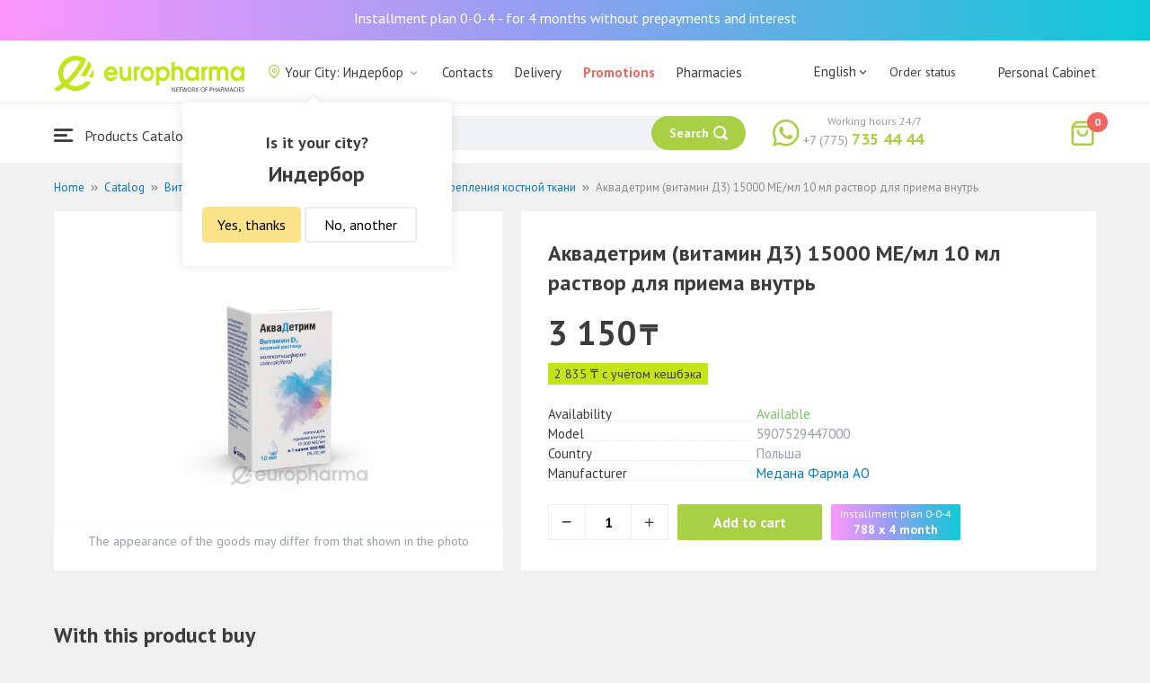

--- FILE ---
content_type: text/html; charset=UTF-8
request_url: https://inderbor.europharma.kz/en/akvadetrim-vitamin-d3-15000-meml-10-ml-rastvor-dlya-priyema-vnutr
body_size: 12684
content:
<!DOCTYPE html>
<html lang="en">
<head>
    <title>Buy Аквадетрим (витамин Д3) 15000 МЕ/мл 10 мл раствор для приема внутрь — Europharma</title>
    <meta charset="UTF-8">
    <meta http-equiv="X-UA-Compatible" content="IE=edge">
    <meta name="viewport" content="width=device-width, initial-scale=1.0, maximum-scale=1.0, user-scalable=no">
    <meta name="csrf-param" content="_csrf-frontend">
<meta name="csrf-token" content="wTijBzepAjpNyG2Be6jSS0wtR8No9VZGS3HAsnuaE46sYMhAQpgwWAa4KvIq_eEmLWIKgASDGyA5GrKFK9VKvA==">
    <meta name="msapplication-TileColor" content="#444c57">
    <meta name="theme-color" content="#444c57">
    <link rel="apple-touch-icon" sizes="180x180" href="/apple-touch-icon.png">
    <link rel="icon" type="image/png" sizes="32x32" href="/favicon-32x32.png">
    <link rel="icon" type="image/png" sizes="16x16" href="/favicon-16x16.png">
    <link rel="manifest" href="/site.webmanifest">
    <link rel="mask-icon" href="/safari-pinned-tab.svg" color="#444c57">
    <!-- Google Tag Manager -->
<script>(function(w,d,s,l,i){w[l]=w[l]||[];w[l].push({'gtm.start':
            new Date().getTime(),event:'gtm.js'});var f=d.getElementsByTagName(s)[0],
        j=d.createElement(s),dl=l!='dataLayer'?'&l='+l:'';j.async=true;j.src=
        'https://www.googletagmanager.com/gtm.js?id='+i+dl;f.parentNode.insertBefore(j,f);
    })(window,document,'script','dataLayer','GTM-TQXCMS76');</script>
<!-- End Google Tag Manager -->    <meta name="facebook-domain-verification" content="kq2fcjzrhyg23reuplpzy4kvu31uvy" />
<!-- Facebook Pixel Code -->
<script>
    !function(f,b,e,v,n,t,s)
    {if(f.fbq)return;n=f.fbq=function(){n.callMethod?
        n.callMethod.apply(n,arguments):n.queue.push(arguments)};
        if(!f._fbq)f._fbq=n;n.push=n;n.loaded=!0;n.version='2.0';
        n.queue=[];t=b.createElement(e);t.async=!0;
        t.src=v;s=b.getElementsByTagName(e)[0];
        s.parentNode.insertBefore(t,s)}(window, document,'script',
        'https://connect.facebook.net/en_US/fbevents.js');
    fbq('init', '168795622113670');
    fbq('track', 'PageView');
</script>
<noscript><img height="1" width="1" style="display:none"
               src="https://www.facebook.com/tr?id=168795622113670&ev=PageView&noscript=1"
    /></noscript>
<!-- End Facebook Pixel Code -->    <meta name="description" content="Аквадетрим (витамин Д3) 15000 МЕ/мл 10 мл раствор для приема внутрь. Наличие в аптеке, отзывы, инструкция по применению. Круглосуточная доставка лекарств по г. Индербор.">
<link href="https://inderbor.europharma.kz/akvadetrim-vitamin-d3-15000-meml-10-ml-rastvor-dlya-priyema-vnutr" rel="canonical">
<link href="/css/reset.css?v=1612030395" rel="stylesheet">
<link href="/css/pt.sans.css?v=1612030395" rel="stylesheet">
<link href="/css/font.europharm.css?v=1718661874" rel="stylesheet">
<link href="/css/icomoon.css?v=1612030395" rel="stylesheet">
<link href="/css/animate.css?v=1612030395" rel="stylesheet">
<link href="/css/app.css?v=1762341940" rel="stylesheet">
<link href="/css/search.css?v=1730239380" rel="stylesheet">
<link href="/css/wc.css?v=1612030395" rel="stylesheet">
<link href="/css/main.css?v=1697385210" rel="stylesheet">
<link href="/css/product.css?v=1762341940" rel="stylesheet">
<link href="/css/media.css?v=1762341940" rel="stylesheet">
<script>var inputmask_69a2315d = {"mask":"+7(999)999-99-99"};</script></head>
<body>
<script>var digiScript = document.createElement('script');
            digiScript.src = '//cdn.diginetica.net/4365/client.js';
            digiScript.defer = true;
            digiScript.async = true;
            document.body.appendChild(digiScript);</script><!-- Google Tag Manager (noscript) -->
<noscript><iframe src="https://www.googletagmanager.com/ns.html?id=GTM-TQXCMS76"
                  height="0" width="0" style="display:none;visibility:hidden"></iframe></noscript>
<!-- End Google Tag Manager (noscript) -->

        <a class="bcc-header" href="/en/bcc-rassrochka">Installment plan 0-0-4 - for 4 months without prepayments and interest</a>
        <header class="header">
        <div class="header__top">
            <div class="header__top__inner">
                <div class="header__logo">
                    <a class="logo__link" href="/">
                        <img class="logo__img" src="/images/europharma_en.svg" alt="">
                    </a>
                </div>
                <ul class="top-menu">
                    <li class="top-menu__item">
                        <div class="current-city popup-trigger">
                            <i class="current-city__icon_map icon-old-map-pin"></i>
                            <span class="current-city__name">Your City: Индербор</span>
                            <i class="current-city__icon_arrow icon-old-arrow_down"></i>
                        </div>
                                                    <div class="city-confirm">
                                <div class="city-confirm__arrow"></div>
                                <div class="city-confirm__title">Is it your city?</div>
                                <div class="city-confirm__city-title">Индербор</div>
                                <div class="city-confirm__footer">
                                    <button class="city-confirm__btn-confirm">Yes, thanks</button>
                                    <button class="city-confirm__btn-cancel">No, another</button>
                                </div>
                            </div>
                                            </li>
                    <li class="top-menu__item">
                        <a class="top-menu__link" href="/en/contacts">Contacts</a>
                    </li>
                    <li class="top-menu__item">
                        <a class="top-menu__link" href="/en/delivery">Delivery</a>
                    </li>
                    <li class="top-menu__item">
                        <a class="top-menu__link top-menu__link--red" href="/en/catalog?segment=special" target="_blank">Promotions</a>
                    </li>
                    <li class="top-menu__item">
                        <a class="top-menu__link" href="/en/map">Pharmacies</a>
                    </li>
                    <li class="top-menu__item">
                        <a class="top-menu__link"  href="https://aqnietgroup.com/" target="_blank">About Us</a>
                    </li>
                </ul>
                <div class="top-menu__review-dropdown">
                    <div class="top-menu__review-dropdown-content">
                        <div class="top-menu__review-dropdown-logo">
                            <img class="top-menu__review-dropdown-logo-img" src="/images/logo.png" alt="logo">
                            <div class="top-menu__review-dropdown-content-body">
                                <h3 class="top-menu__review-dropdown-header">About Us</h3>
                                <p class="top-menu__review-dropdown-text">Everything you want to know about our company.</p>
                            </div>
                        </div>
                        <ul class="top-menu__review-dropdown-list">
                            <li class="top-menu__review-dropdown-item"><a class="top-menu__review-dropdown-link" href="/en/review">Overview</a></li>
                            <li class="top-menu__review-dropdown-item"><a class="top-menu__review-dropdown-link" href="/en/company">About company</a></li>
                            <li class="top-menu__review-dropdown-item"><a class="top-menu__review-dropdown-link" href="/en/governance">Corporate governance</a></li>
                        </ul>
                        <ul class="top-menu__review-dropdown-list">
                            <li class="top-menu__review-dropdown-item"><a class="top-menu__review-dropdown-link" href="/en/press">Press office</a></li>
                            <li class="top-menu__review-dropdown-item"><a class="top-menu__review-dropdown-link" href="/en/adverts">Advertising with Us</a></li>
                        </ul>
                        <ul class="top-menu__review-dropdown-list">
                            <li class="top-menu__review-dropdown-item"><a class="top-menu__review-dropdown-link" href="/en/career">Career</a></li>
                            <li class="top-menu__review-dropdown-item"><a class="top-menu__review-dropdown-link" href="/en/contacts">Contacts</a></li>
                        </ul>
                    </div>
                </div>
                <div class="language-switcher">
                    <div class="language-switcher__current">
                        <span class="language-switcher__current_label">English<i class="auth__icon_arrow icon-old-arrow_down"></i></span>
                        <span class="language-switcher__current_arrow"></span>
                    </div>
                    <div class="language-switcher__list">
                        <div class="language-switcher__arrow"></div>
                        <ul class="lang-switcher"><li class="lang-switcher__item"><a class="lang-switcher__link" href="/ru/akvadetrim-vitamin-d3-15000-meml-10-ml-rastvor-dlya-priyema-vnutr">Русский</a></li>
<li class="lang-switcher__item"><a class="lang-switcher__link" href="/kz/akvadetrim-vitamin-d3-15000-meml-10-ml-rastvor-dlya-priyema-vnutr">Қазақша</a></li>
<li class="lang-switcher__item active"><a class="lang-switcher__link" href="/en/akvadetrim-vitamin-d3-15000-meml-10-ml-rastvor-dlya-priyema-vnutr">English</a></li></ul>                    </div>
                </div>
                <div class="mainmenu-orderstatus">
                    <a class="top-menu__link" href="/en/t/check">Order status</a>
                </div>
                <ul class="auth">
                                            <li class="auth__item">
                            <a class="auth__link" href="/en/login">Personal Cabinet</span></a>
                        </li>
                                    </ul>
            </div>
        </div>
        <div class="header__bottom">
            <div class="header__bottom__inner">
                <div class="header__nav">
                    <nav class="nav">
                        <a class="nav__link js-dropdown-trigger" href="/en/catalog"><i class="nav__icon icon-menu"></i> Products Catalogue</a>
                        <ul class="menu dropdown-menu" role="menu">
        <li class="menu__item" data-submenu-id="catalog-73">
        <a href="/en/catalog/lekarstvennye-sredstva" class="menu__link">
            <i class="menu__icon icon-medicines"></i>
            <span>Medications</span>
        </a>
                <div id="catalog-73" class="dropdown-submenu popover">
                        <ul class="submenu">
                                    <li class="submenu__item">
                        <a href="/en/catalog/zharoponizhayushchiye" class="submenu__link">Antipyretic</a>
                    </li>
                                    <li class="submenu__item">
                        <a href="/en/catalog/oporno-dvigatelnaya-sistema" class="submenu__link">Опорно-двигательная система</a>
                    </li>
                                    <li class="submenu__item">
                        <a href="/en/catalog/probiotiki-i-prebiotiki" class="submenu__link">Probiotics and prebiotics</a>
                    </li>
                                    <li class="submenu__item">
                        <a href="/en/catalog/protivovirusnyye-preparaty" class="submenu__link">Antiviral drugs</a>
                    </li>
                                    <li class="submenu__item">
                        <a href="/en/catalog/protivokashlevyye-preparaty" class="submenu__link">Противокашлевые препараты</a>
                    </li>
                                    <li class="submenu__item">
                        <a href="/en/catalog/recepturnye-preparaty" class="submenu__link">Prescription drugs</a>
                    </li>
                                    <li class="submenu__item">
                        <a href="/en/catalog/slabitelnye-preparaty" class="submenu__link">Laxatives</a>
                    </li>
                                    <li class="submenu__item">
                        <a href="/en/catalog/spazmoliticeskie-preparaty" class="submenu__link">Antispasmodic drugs</a>
                    </li>
                                    <li class="submenu__item">
                        <a href="/en/catalog/lecenie-zabolevanij-mocepolovoj-sistemy" class="submenu__link">Genitourinary system disorders treatment</a>
                    </li>
                                    <li class="submenu__item">
                        <a href="/en/catalog/lecenie-zabolevanij-oporno-dvigatelnogo-apparata" class="submenu__link">Musculoskeletal system diseases treatment</a>
                    </li>
                            </ul>
                        <ul class="submenu">
                                    <li class="submenu__item">
                        <a href="/en/catalog/lecheniye-lor-zabolevaniy" class="submenu__link">Otolaryngology diseases treatment</a>
                    </li>
                                    <li class="submenu__item">
                        <a href="/en/catalog/lecenie-nevrologiceskih-narusenij" class="submenu__link">Neurological disorders treatment</a>
                    </li>
                                    <li class="submenu__item">
                        <a href="/en/catalog/lecenie-peceni" class="submenu__link">Liver diseases treatment</a>
                    </li>
                                    <li class="submenu__item">
                        <a href="/en/catalog/lecenie-pocek" class="submenu__link">Kidney diseases treatment</a>
                    </li>
                                    <li class="submenu__item">
                        <a href="/en/catalog/lecenie-ran-i-ozogov" class="submenu__link">Wounds and burns treatment</a>
                    </li>
                                    <li class="submenu__item">
                        <a href="/en/catalog/lecenie-saharnogo-diabeta" class="submenu__link">Diabetes treatment</a>
                    </li>
                                    <li class="submenu__item">
                        <a href="/en/catalog/lecenie-serdecno-sosudistyh-zabolevanij" class="submenu__link">Cardiovascular disease treatment </a>
                    </li>
                                    <li class="submenu__item">
                        <a href="/en/catalog/ginekologiceskie-preparaty" class="submenu__link">Gynecological medicines</a>
                    </li>
                                    <li class="submenu__item">
                        <a href="/en/catalog/gormonalnye-preparaty" class="submenu__link">Hormonal medicines</a>
                    </li>
                                    <li class="submenu__item">
                        <a href="/en/catalog/onkologicheskiye-preparaty" class="submenu__link">Oncological drugs</a>
                    </li>
                            </ul>
                        <ul class="submenu">
                                    <li class="submenu__item">
                        <a href="/en/catalog/analgetiki" class="submenu__link">Painkillers</a>
                    </li>
                                    <li class="submenu__item">
                        <a href="/en/catalog/ot-parazitov" class="submenu__link">Intestinal Parasitic deseases treatment</a>
                    </li>
                                    <li class="submenu__item">
                        <a href="/en/catalog/sredstva-ot-allergii" class="submenu__link">Antihistamines</a>
                    </li>
                                    <li class="submenu__item">
                        <a href="/en/catalog/preparaty-urologii-i-ginekologii" class="submenu__link">Urologican and gynecological medications</a>
                    </li>
                                    <li class="submenu__item">
                        <a href="/en/catalog/protivoastmaticeskie-preparaty" class="submenu__link">Anti- asthmatic drugs</a>
                    </li>
                                    <li class="submenu__item">
                        <a href="/en/catalog/protivovospalitelnye-sredstva" class="submenu__link">Anti-inflammatory drugs</a>
                    </li>
                                    <li class="submenu__item">
                        <a href="/en/catalog/protivogribkovyye-sredstva" class="submenu__link">Antifungals</a>
                    </li>
                                    <li class="submenu__item">
                        <a href="/en/catalog/antibiotiki" class="submenu__link">Antibiotics</a>
                    </li>
                                    <li class="submenu__item">
                        <a href="/en/catalog/antiseptiki" class="submenu__link">Antiseptics</a>
                    </li>
                                    <li class="submenu__item">
                        <a href="/en/catalog/dla-povysenia-immuniteta" class="submenu__link">Medicines to increase immune system</a>
                    </li>
                            </ul>
        </div>
            </li>
        <li class="menu__item" data-submenu-id="catalog-40">
        <a href="/en/catalog/vitaminy-i-bady" class="menu__link">
            <i class="menu__icon icon-vitamin-c"></i>
            <span>Vitamines and Dietary supplements</span>
        </a>
                <div id="catalog-40" class="dropdown-submenu popover">
                        <ul class="submenu">
                                    <li class="submenu__item">
                        <a href="/en/catalog/bady" class="submenu__link">Dietary supplements</a>
                    </li>
                                    <li class="submenu__item">
                        <a href="/en/catalog/vitaminy-i-mineraly" class="submenu__link">Vitamins and minerals</a>
                    </li>
                                    <li class="submenu__item">
                        <a href="/en/catalog/sport-i-fitnes" class="submenu__link">Sports and fitness</a>
                    </li>
                                    <li class="submenu__item">
                        <a href="/en/catalog/travy-i-fitocai" class="submenu__link">Herbal teas</a>
                    </li>
                            </ul>
                        <ul class="submenu">
                            </ul>
                        <ul class="submenu">
                            </ul>
        </div>
            </li>
        <li class="menu__item" data-submenu-id="catalog-45">
        <a href="/en/catalog/izdelia-med-naznacenia" class="menu__link">
            <i class="menu__icon icon-stethoscope"></i>
            <span>Medical devices</span>
        </a>
                <div id="catalog-45" class="dropdown-submenu popover">
                        <ul class="submenu">
                                    <li class="submenu__item">
                        <a href="/en/catalog/diagnosticeskie-testy" class="submenu__link">Diagnostic tests</a>
                    </li>
                                    <li class="submenu__item">
                        <a href="/en/catalog/lecebnyj-trikotaz" class="submenu__link">Therapeutic textiles</a>
                    </li>
                                    <li class="submenu__item">
                        <a href="/en/catalog/medicinskie-izdelia" class="submenu__link">Medical devices</a>
                    </li>
                                    <li class="submenu__item">
                        <a href="/en/catalog/medicinskie-instrumenty" class="submenu__link">Medical Equipment</a>
                    </li>
                                    <li class="submenu__item">
                        <a href="/en/catalog/meditsinskiye-pribory" class="submenu__link">Medical Equipment</a>
                    </li>
                                    <li class="submenu__item">
                        <a href="/en/catalog/meditsinskiye-raskhodnyye-materialy" class="submenu__link">Медицинские расходные материалы</a>
                    </li>
                                    <li class="submenu__item">
                        <a href="/en/catalog/ortopediceskie-izdelia" class="submenu__link">Orthopedic devices</a>
                    </li>
                                    <li class="submenu__item">
                        <a href="/en/catalog/perevazocnye-materialy" class="submenu__link">Dressing materials</a>
                    </li>
                                    <li class="submenu__item">
                        <a href="/en/catalog/podushki-i-vorotniki" class="submenu__link">Подушки и воротники</a>
                    </li>
                                    <li class="submenu__item">
                        <a href="/en/catalog/tekhnicheskiye-sredstva-reabilitatsii" class="submenu__link">Технические средства реабилитации</a>
                    </li>
                            </ul>
                        <ul class="submenu">
                                    <li class="submenu__item">
                        <a href="/en/catalog/ukhod-za-bolnymi" class="submenu__link">Уход за больными</a>
                    </li>
                            </ul>
                        <ul class="submenu">
                            </ul>
        </div>
            </li>
        <li class="menu__item" data-submenu-id="catalog-74">
        <a href="/en/catalog/mat-i-ditya" class="menu__link">
            <i class="menu__icon icon-maternity-2"></i>
            <span>Mother and child</span>
        </a>
                <div id="catalog-74" class="dropdown-submenu popover">
                        <ul class="submenu">
                                    <li class="submenu__item">
                        <a href="/en/catalog/bytovaya-tekhnika" class="submenu__link">Бытовая техника</a>
                    </li>
                                    <li class="submenu__item">
                        <a href="/en/catalog/detskaa-mebel" class="submenu__link">Children’s furniture</a>
                    </li>
                                    <li class="submenu__item">
                        <a href="/en/catalog/detskoye-pitaniye-i-kormleniye" class="submenu__link">Детское питание и кормление</a>
                    </li>
                                    <li class="submenu__item">
                        <a href="/en/catalog/odezda" class="submenu__link">Clothing</a>
                    </li>
                                    <li class="submenu__item">
                        <a href="/en/catalog/pitanie" class="submenu__link">Nutrition</a>
                    </li>
                                    <li class="submenu__item">
                        <a href="/en/catalog/tovary-dla-detej" class="submenu__link">Products for children</a>
                    </li>
                                    <li class="submenu__item">
                        <a href="/en/catalog/tovary-dla-mam" class="submenu__link">Products for mothers</a>
                    </li>
                            </ul>
                        <ul class="submenu">
                            </ul>
                        <ul class="submenu">
                            </ul>
        </div>
            </li>
        <li class="menu__item" data-submenu-id="catalog-71">
        <a href="/en/catalog/krasota-i-gigiena" class="menu__link">
            <i class="menu__icon icon-cream"></i>
            <span>Beauty and hygiene</span>
        </a>
                <div id="catalog-71" class="dropdown-submenu popover">
                        <ul class="submenu">
                                    <li class="submenu__item">
                        <a href="/en/catalog/bytovaa-himia" class="submenu__link">Household chemicals</a>
                    </li>
                                    <li class="submenu__item">
                        <a href="/en/catalog/gigiena-2" class="submenu__link">Hygiene</a>
                    </li>
                                    <li class="submenu__item">
                        <a href="/en/catalog/dermakosmetika" class="submenu__link">Dermo Cosmetics</a>
                    </li>
                                    <li class="submenu__item">
                        <a href="/en/catalog/dlya-vanny-i-dusha" class="submenu__link">Для ванны и душа</a>
                    </li>
                                    <li class="submenu__item">
                        <a href="/en/catalog/zhenskaya-gigiyena" class="submenu__link">Женская гигиена</a>
                    </li>
                                    <li class="submenu__item">
                        <a href="/en/catalog/zagar-i-zashchita-ot-solntsa" class="submenu__link">Загар и защита от солнца</a>
                    </li>
                                    <li class="submenu__item">
                        <a href="/en/catalog/zasita-ot-nasekomyh" class="submenu__link">Insecticides</a>
                    </li>
                                    <li class="submenu__item">
                        <a href="/en/catalog/muzhskaya-liniya" class="submenu__link">Мужская линия</a>
                    </li>
                                    <li class="submenu__item">
                        <a href="/en/catalog/optika" class="submenu__link">Оптика</a>
                    </li>
                                    <li class="submenu__item">
                        <a href="/en/catalog/parfyumeriya" class="submenu__link">Парфюмерия</a>
                    </li>
                            </ul>
                        <ul class="submenu">
                                    <li class="submenu__item">
                        <a href="/en/catalog/podarocnye-nabory" class="submenu__link">Gift sets</a>
                    </li>
                                    <li class="submenu__item">
                        <a href="/en/catalog/uhod-za-volosami" class="submenu__link">Hair treatment</a>
                    </li>
                                    <li class="submenu__item">
                        <a href="/en/catalog/uhod-za-licom" class="submenu__link">Face care</a>
                    </li>
                                    <li class="submenu__item">
                        <a href="/en/catalog/uhod-za-nogami" class="submenu__link">Foot treatment</a>
                    </li>
                                    <li class="submenu__item">
                        <a href="/en/catalog/uhod-za-polostu-rta" class="submenu__link">Oral cavity care</a>
                    </li>
                                    <li class="submenu__item">
                        <a href="/en/catalog/uhod-za-rukami" class="submenu__link">Hands care</a>
                    </li>
                                    <li class="submenu__item">
                        <a href="/en/catalog/uhod-za-telom" class="submenu__link">Body care</a>
                    </li>
                                    <li class="submenu__item">
                        <a href="/en/catalog/efirnyye-i-kosmeticheskiye-masla" class="submenu__link">Essential and cosmetic oils</a>
                    </li>
                            </ul>
                        <ul class="submenu">
                            </ul>
        </div>
            </li>
        <li class="menu__item menu__item--red">
        <a href="/en/recommendations?segment=available" class="menu__link">
            <i class="menu__icon icon-blog-news"></i>
            <span>Recommendations</span>
        </a>
    </li>
</ul>
                    </nav>
                </div>
                <div class="header__search" itemscope itemtype="http://schema.org/WebSite">
                    <meta itemprop="url" content="https://europharma.kz/"/>
<form class="search-form" action="/en/search" method="get" role="search" itemprop="potentialAction" itemscope="" itemtype="http://schema.org/SearchAction"><div class="form-group">
    <meta itemprop="target" content="https://europharma.kz/search?q={q}"/>
    <input type="text" id="search-form__input--jq" class="search-form__input" name="q" value="" itemprop="query-input" placeholder="Search for medicines and goods" autocomplete="off" required>    <div class="search-box">
        <div class="search-box__body">
            <div class="search-box__left">
                <div class="search-box__block search-box__result">
                    <div class="search-box__heading">Search results</div>
                    <div class="search-box__list"></div>
                </div>
                <div class="search-box__block search-box__sts">
                    <div class="search-box__heading">Often searched</div>
                    <div class="search-box__list"></div>
                </div>
                <div class="search-box__block search-box__histories">
                    <div class="search-box__heading">Search history</div>
                    <div class="search-box__list"></div>
                </div>
                <div class="search-box__block search-box__popular">
                    <div class="search-box__heading">Often searched</div>
                    <div class="search-box__list"></div>
                </div>
            </div>
            <div class="search-box__right"></div>
        </div>
        <template id="templateSearchBoxItem">
            <div class="search-box__item">
                <a href="{url}" class="search-box__link">
                    <i class="search-box__icon icon-{icon}"></i>
                    {label}
                </a>
            </div>
        </template>
    </div>
    <div class="search-form__buttons">
        <div class="search-voice"></div>
        <img src="/images/search_loading.png" alt="" class="search-voice__loading">
        <button class="search-form__btn">
            <span class="search-form__label">Search</span>
            <i class="search-form__icon icon-search"></i>
        </button>
    </div>
</div>
<div class="search-back"></div>
</form>                </div>
                <div class="header__call">
                    <div class="call-widget">
                        <i class="call-widget__icon icon-whatsapp"></i>
                        <a class="call-widget__link" rel="nofollow" target="_blank" href="https://wa.me/77757354444">
                            <span class="call-widget__code">+7 (775)</span>
                            <span class="call-widget__phone">735 44 44</span>
                        </a>
                        <span class="call-widget__label">Working hours 24/7</span>
                    </div>
                </div>
                <div class="header__cart">
                    <div class="cart-widget">
    <a class="cart-widget__link" rel="nofollow" href="/en/cart">
        <i class="cart-widget__icon icon-old-shopping-bag">
            <span id="cart-widget__count" class="cart-widget__count">0</span>
        </i>
        <span id="cart-widget__cost" class="cart-widget__cost"></span>
        <span class="cart-widget__currency cart-widget__currency--hidden"> ₸</span>
    </a>
</div>
                </div>
            </div>
        </div>
    </header>
<main class="main" role="main">
    <div class="container">
                    <ul class="breadcrumb" itemscope itemtype="http://schema.org/BreadcrumbList"><li class="breadcrumb__item" itemprop="itemListElement" itemscope itemtype="http://schema.org/ListItem"><a href="/" itemprop="item"><span itemprop="name">Home</span></a><meta itemprop="position" content="1" /></li><li class="breadcrumb__item" itemprop="itemListElement" itemscope itemtype="http://schema.org/ListItem"><a href="/en/catalog" itemprop="item"><span itemprop="name">Catalog</span></a><meta itemprop="position" content="2" /></li><li class="breadcrumb__item" itemprop="itemListElement" itemscope itemtype="http://schema.org/ListItem"><a href="/en/catalog/vitaminy-i-bady" itemprop="item"><span itemprop="name">Витамины и БАДы</span></a><meta itemprop="position" content="3" /></li><li class="breadcrumb__item" itemprop="itemListElement" itemscope itemtype="http://schema.org/ListItem"><a href="/en/catalog/vitaminy-i-mineraly" itemprop="item"><span itemprop="name">Витамины и минералы</span></a><meta itemprop="position" content="4" /></li><li class="breadcrumb__item" itemprop="itemListElement" itemscope itemtype="http://schema.org/ListItem"><a href="/en/catalog/dla-ukreplenia-kostnoj-tkani" itemprop="item"><span itemprop="name">Для укрепления костной ткани</span></a><meta itemprop="position" content="5" /></li><li class="breadcrumb__item active" itemprop="itemListElement" itemscope itemtype="http://schema.org/ListItem"><span itemprop="name">Аквадетрим (витамин Д3) 15000 МЕ/мл 10 мл раствор для приема внутрь</span><meta itemprop="position" content="6" /></li></ul>                <div class="product sl-item" itemscope itemtype="http://schema.org/Product" data-id="9185" data-price="3150">
    <div itemscope="" itemprop="offers" itemtype="http://schema.org/Offer">
    <meta content="3150" itemprop="price">
    <meta content="KZT" itemprop="priceCurrency">
                <meta itemprop="availability" content="https://schema.org/InStock" />
        <link itemprop="url" href="https://inderbor.europharma.kz/en/akvadetrim-vitamin-d3-15000-meml-10-ml-rastvor-dlya-priyema-vnutr" />
</div>
<meta itemprop="category" content="Для укрепления костной ткани">
<meta itemprop="brand" content="Медана Фарма АО">
<meta itemprop="image" content="https://st.europharma.kz/cache/product/9185/x800_68f1e796e0e89.png">
<meta itemprop="name" content="Аквадетрим (витамин Д3) 15000 МЕ/мл 10 мл раствор для приема внутрь">
<link itemprop="url" content="https://inderbor.europharma.kz/en/akvadetrim-vitamin-d3-15000-meml-10-ml-rastvor-dlya-priyema-vnutr">
<meta itemprop="description" content="Купить Аквадетрим (витамин Д3) 15000 МЕ/мл 10 мл раствор для приема внутрь. Наличие в аптеке, отзывы, инструкция по применению. Круглосуточная доставка лекарств." />
<meta itemprop="sku" content="00000002228" />
<meta itemprop="mpn" content="5907529447000" />    
    <div class="product-images">
        <div class="product-images__wpr">
                            <img class="product-images__item" src="https://st.europharma.kz/cache/product/9185/400x400_68f1e796e0e89.png" alt="Аквадетрим (витамин Д3) 15000 МЕ/мл 10 мл раствор для приема внутрь" title="Аквадетрим (витамин Д3) 15000 МЕ/мл 10 мл раствор для приема внутрь">                                                                        </div>
        <div class="product-images__ps">The appearance of the goods may differ from that shown in the photo</div>
    </div>
    <div class="product-detail">
        <div class="product__head">
            <h1 class="product__title">Аквадетрим (витамин Д3) 15000 МЕ/мл 10 мл раствор для приема внутрь</h1>
        </div>
                <div class="product__price">
            <span class="product__price-value">3 150</span>
            <span class="product__currency">₸</span>
            <span class="product__available"></span>
                    </div>
                    <div class="sl-item__block">
                <div class="product__sl sl-item__price"></div>
                <div class="sl-tooltip">
                    <div class="sl-tooltip__heading">+ 10% кешбэка</div>
                    <div class="sl-tooltip__text">Авторизуйтесь на сайте или в приложении и получайте 10% кэшбэка</div>
                </div>
            </div>
                <dl class="characteristic__list">
            <dt class="characteristic__item">
                <span>Availability</span>
            </dt>
                            <dd class="characteristic__value product__available--yes">Available</dd>
                        <dt class="characteristic__item">
                <span>Model</span>
            </dt>
            <dd class="characteristic__value">5907529447000</dd>
                        <dt class="characteristic__item">
                <span>Country</span>
            </dt>
            <dd class="characteristic__value">Польша</dd>
                                    <dt class="characteristic__item">
                <span>Manufacturer</span>
            </dt>
            <dd class="characteristic__value"><a href="/en/manufacturer/medana-farma-ao?sort=availability">Медана Фарма АО</a></dd>
                    </dl>

                <div class="product-cart">
            <div class="product-cart__quantity">
                <span class="product-cart__minus icon-old-minus"></span>
                <input class="product-cart__count" id="product-cart__count" type="text" value="1" min="1" max="100" readonly>
                <span class="product-cart__plus icon-old-plus"></span>
            </div>
            <div class="product-cart__actions">
                <button class="product-cart__btn" data-id="9185" onclick="Analytics.productAddToCart()">Add to cart</button>
                                <div class="bcc-product" data-id="9185" onclick="Analytics.productAddToCart()">
                    <div class="bcc-product__header">Installment plan 0-0-4</div>
                    <div class="bcc-product__price">788 x 4 month</div>
                </div>
                            </div>
        </div>
            </div>
</div>
<div class="product-cart__related-products-wrapper">
                <div class="related">
    <div class="related__title">With this product buy</div>
    <div class="related__list">
                    <div class="related__item">
                <div class="related__item-product">
                    <a href="/en/tsevikap-dlya-priyema-vnutr-100-mgml-10-ml-kapli">
                        <div class="related__item-image-wrapper">
                            <img class="related__item-img" src="https://st.europharma.kz/cache/product/9186/160x160_5f59df729efdf.png" alt="Цевикап для приема внутрь 100 мг/мл 10 мл капли" title="Цевикап для приема внутрь 100 мг/мл 10 мл капли">                        </div>
                        <div class="related__item-tags">
                                                                                </div>
                    </a>
                    <div class="related__item-title">
                        <a class="related__item-link" href="/en/tsevikap-dlya-priyema-vnutr-100-mgml-10-ml-kapli">Цевикап для приема внутрь 100 мг/мл 10 мл капли</a>
                    </div>
                    <div class="related__item-prices">
                        <span class="related__item-price">1 025</span>
                        <span class="related__item-currency">₸</span>
                                            </div>
                    <div class="related__item-actions">
                        <button class="related__item-btn cart-add__btn" data-id="9186" onclick="Analytics.productAddToCart()">Add to cart</button>
                    </div>
                </div>
            </div>
                    <div class="related__item">
                <div class="related__item-product">
                    <a href="/en/viferon-150000-me-no-10-suppozit-rektal">
                        <div class="related__item-image-wrapper">
                            <img class="related__item-img" src="https://st.europharma.kz/cache/product/414/160x160_5efc4c3286190.png" alt="Виферон 150000 МЕ № 10 суппозит. ректал." title="Виферон 150000 МЕ № 10 суппозит. ректал.">                        </div>
                        <div class="related__item-tags">
                                                                                </div>
                    </a>
                    <div class="related__item-title">
                        <a class="related__item-link" href="/en/viferon-150000-me-no-10-suppozit-rektal">Виферон 150000 МЕ № 10 суппозит. ректал.</a>
                    </div>
                    <div class="related__item-prices">
                        <span class="related__item-price">3 980</span>
                        <span class="related__item-currency">₸</span>
                                            </div>
                    <div class="related__item-actions">
                        <button class="related__item-btn cart-add__btn" data-id="414" onclick="Analytics.productAddToCart()">Add to cart</button>
                    </div>
                </div>
            </div>
                    <div class="related__item">
                <div class="related__item-product">
                    <a href="/en/tsitramon-p-no10-tabl-2">
                        <div class="related__item-image-wrapper">
                            <img class="related__item-img" src="https://st.europharma.kz/cache/product/4130/160x160_2685.jpeg" alt="Цитрамон П №10, табл." title="Цитрамон П №10, табл.">                        </div>
                        <div class="related__item-tags">
                                                                                </div>
                    </a>
                    <div class="related__item-title">
                        <a class="related__item-link" href="/en/tsitramon-p-no10-tabl-2">Цитрамон П №10, табл.</a>
                    </div>
                    <div class="related__item-prices">
                        <span class="related__item-price">290</span>
                        <span class="related__item-currency">₸</span>
                                            </div>
                    <div class="related__item-actions">
                        <button class="related__item-btn cart-add__btn" data-id="4130" onclick="Analytics.productAddToCart()">Add to cart</button>
                    </div>
                </div>
            </div>
                    <div class="related__item">
                <div class="related__item-product">
                    <a href="/en/fenistil-nyu-20-ml-kapli">
                        <div class="related__item-image-wrapper">
                            <img class="related__item-img" src="https://st.europharma.kz/cache/product/20146/160x160_5d37de582fa93.png" alt="Фенистил Нью 20 мл капли" title="Фенистил Нью 20 мл капли">                        </div>
                        <div class="related__item-tags">
                                                                                </div>
                    </a>
                    <div class="related__item-title">
                        <a class="related__item-link" href="/en/fenistil-nyu-20-ml-kapli">Фенистил Нью 20 мл капли</a>
                    </div>
                    <div class="related__item-prices">
                        <span class="related__item-price">3 135</span>
                        <span class="related__item-currency">₸</span>
                                            </div>
                    <div class="related__item-actions">
                        <button class="related__item-btn cart-add__btn" data-id="20146" onclick="Analytics.productAddToCart()">Add to cart</button>
                    </div>
                </div>
            </div>
                    <div class="related__item">
                <div class="related__item-product">
                    <a href="/en/askorbinovaya-kislota-no200-drazhe-2">
                        <div class="related__item-image-wrapper">
                            <img class="related__item-img" src="https://st.europharma.kz/cache/product/4146/160x160_5ee880f04b970.jpg" alt="Аскорбиновая кислота №200, драже" title="Аскорбиновая кислота №200, драже">                        </div>
                        <div class="related__item-tags">
                                                                                </div>
                    </a>
                    <div class="related__item-title">
                        <a class="related__item-link" href="/en/askorbinovaya-kislota-no200-drazhe-2">Аскорбиновая кислота №200, драже</a>
                    </div>
                    <div class="related__item-prices">
                        <span class="related__item-price">599</span>
                        <span class="related__item-currency">₸</span>
                                            </div>
                    <div class="related__item-actions">
                        <button class="related__item-btn cart-add__btn" data-id="4146" onclick="Analytics.productAddToCart()">Add to cart</button>
                    </div>
                </div>
            </div>
            </div>
</div>    </div>

    <div class="product-tabs">
    <div class="tab-slider--nav">
        <ul class="tab-slider--tabs">
                                                    <li class="tab-slider--trigger active-tab" rel="tab3">Availability in pharmacies</li>
                                        <li class="tab-slider--trigger " rel="tab4">Availability in cities</li>
                    </ul>
    </div>
            <div class="product-tabs__content product-desc">
            <div class="tab-slider--container">
                                                                    <div id="tab3" class="tab-slider--body active-tab">
                        <h2>Availability in pharmacies</h2>
                        <div class="product__pharmacy-description">
                            <div>
                                <span class="product__pharmacy-full-badge"></span>
                                <span class="map-filter__full_info">A lot in stock</span>
                            </div>
                            <div>
                                <span class="product__pharmacy-small-badge"></span>
                                <span class="map-filter__small_info">Few in stock</span>
                            </div>
                        </div>
                        <div class="product__pharmacies">
                                                            <div class="product__pharmacy-item">
                                <span class="product__pharmacy-title">
                                    Аптека №288                                </span>
                                    <div class="product__pharmacy-address">
                                        ул.Кунаева 13А                                    </div>
                                    <div class="product__pharmacy-data">
                                        <div class="product__pharmacy-badge">
                                                                                            <span class="product__pharmacy-full-badge" title="5.000"></span>
                                                                                                                                </div>
                                        <div class="product__pharmacy-hours">
                                            Круглосуточно                                        </div>
                                    </div>
                                </div>
                                                    </div>
                    </div>
                                                    <div id="tab4" class="tab-slider--body ">
                        <h2>Availability in cities</h2>
                        <div class="product__pharmacies">
                                                            <div class="product__pharmacy-item">
                                <span class="product__pharmacy-title">
                                    Алматы                                </span>
                                    <div class="product__pharmacy-address">
                                        Price: <strong>3 185 ₸</strong>
                                    </div>
                                    <div class="product__pharmacy-data">
                                        <div class="product__pharmacy-hours">
                                            Availability: <strong>42</strong>
                                        </div>
                                    </div>
                                </div>
                                                            <div class="product__pharmacy-item">
                                <span class="product__pharmacy-title">
                                    Астана                                </span>
                                    <div class="product__pharmacy-address">
                                        Price: <strong>3 105 ₸</strong>
                                    </div>
                                    <div class="product__pharmacy-data">
                                        <div class="product__pharmacy-hours">
                                            Availability: <strong>50</strong>
                                        </div>
                                    </div>
                                </div>
                                                            <div class="product__pharmacy-item">
                                <span class="product__pharmacy-title">
                                    Шымкент                                </span>
                                    <div class="product__pharmacy-address">
                                        Price: <strong>3 190 ₸</strong>
                                    </div>
                                    <div class="product__pharmacy-data">
                                        <div class="product__pharmacy-hours">
                                            Availability: <strong>76</strong>
                                        </div>
                                    </div>
                                </div>
                                                            <div class="product__pharmacy-item">
                                <span class="product__pharmacy-title">
                                    Актау                                </span>
                                    <div class="product__pharmacy-address">
                                        Price: <strong>3 150 ₸</strong>
                                    </div>
                                    <div class="product__pharmacy-data">
                                        <div class="product__pharmacy-hours">
                                            Availability: <strong>18</strong>
                                        </div>
                                    </div>
                                </div>
                                                            <div class="product__pharmacy-item">
                                <span class="product__pharmacy-title">
                                    Актобе                                </span>
                                    <div class="product__pharmacy-address">
                                        Price: <strong>3 150 ₸</strong>
                                    </div>
                                    <div class="product__pharmacy-data">
                                        <div class="product__pharmacy-hours">
                                            Availability: <strong>29</strong>
                                        </div>
                                    </div>
                                </div>
                                                            <div class="product__pharmacy-item">
                                <span class="product__pharmacy-title">
                                    Караганда                                </span>
                                    <div class="product__pharmacy-address">
                                        Price: <strong>3 105 ₸</strong>
                                    </div>
                                    <div class="product__pharmacy-data">
                                        <div class="product__pharmacy-hours">
                                            Availability: <strong>15</strong>
                                        </div>
                                    </div>
                                </div>
                                                            <div class="product__pharmacy-item">
                                <span class="product__pharmacy-title">
                                    Кызылорда                                </span>
                                    <div class="product__pharmacy-address">
                                        Price: <strong>3 105 ₸</strong>
                                    </div>
                                    <div class="product__pharmacy-data">
                                        <div class="product__pharmacy-hours">
                                            Availability: <strong>32</strong>
                                        </div>
                                    </div>
                                </div>
                                                            <div class="product__pharmacy-item">
                                <span class="product__pharmacy-title">
                                    Кокшетау                                </span>
                                    <div class="product__pharmacy-address">
                                        Price: <strong>3 105 ₸</strong>
                                    </div>
                                    <div class="product__pharmacy-data">
                                        <div class="product__pharmacy-hours">
                                            Availability: <strong>3</strong>
                                        </div>
                                    </div>
                                </div>
                                                            <div class="product__pharmacy-item">
                                <span class="product__pharmacy-title">
                                    Семей                                </span>
                                    <div class="product__pharmacy-address">
                                        Price: <strong>3 105 ₸</strong>
                                    </div>
                                    <div class="product__pharmacy-data">
                                        <div class="product__pharmacy-hours">
                                            Availability: <strong>2</strong>
                                        </div>
                                    </div>
                                </div>
                                                            <div class="product__pharmacy-item">
                                <span class="product__pharmacy-title">
                                    Сарыагаш                                </span>
                                    <div class="product__pharmacy-address">
                                        Price: <strong>3 190 ₸</strong>
                                    </div>
                                    <div class="product__pharmacy-data">
                                        <div class="product__pharmacy-hours">
                                            Availability: <strong>8</strong>
                                        </div>
                                    </div>
                                </div>
                                                            <div class="product__pharmacy-item">
                                <span class="product__pharmacy-title">
                                    Туркестан                                </span>
                                    <div class="product__pharmacy-address">
                                        Price: <strong>3 190 ₸</strong>
                                    </div>
                                    <div class="product__pharmacy-data">
                                        <div class="product__pharmacy-hours">
                                            Availability: <strong>6</strong>
                                        </div>
                                    </div>
                                </div>
                                                            <div class="product__pharmacy-item">
                                <span class="product__pharmacy-title">
                                    Талдыкорган                                </span>
                                    <div class="product__pharmacy-address">
                                        Price: <strong>3 185 ₸</strong>
                                    </div>
                                    <div class="product__pharmacy-data">
                                        <div class="product__pharmacy-hours">
                                            Availability: <strong>13</strong>
                                        </div>
                                    </div>
                                </div>
                                                            <div class="product__pharmacy-item">
                                <span class="product__pharmacy-title">
                                    Тараз                                </span>
                                    <div class="product__pharmacy-address">
                                        Price: <strong>3 190 ₸</strong>
                                    </div>
                                    <div class="product__pharmacy-data">
                                        <div class="product__pharmacy-hours">
                                            Availability: <strong>12</strong>
                                        </div>
                                    </div>
                                </div>
                                                            <div class="product__pharmacy-item">
                                <span class="product__pharmacy-title">
                                    Торетам                                </span>
                                    <div class="product__pharmacy-address">
                                        Price: <strong>3 105 ₸</strong>
                                    </div>
                                    <div class="product__pharmacy-data">
                                        <div class="product__pharmacy-hours">
                                            Availability: <strong>4</strong>
                                        </div>
                                    </div>
                                </div>
                                                            <div class="product__pharmacy-item">
                                <span class="product__pharmacy-title">
                                    Усть-Каменогорск                                </span>
                                    <div class="product__pharmacy-address">
                                        Price: <strong>3 105 ₸</strong>
                                    </div>
                                    <div class="product__pharmacy-data">
                                        <div class="product__pharmacy-hours">
                                            Availability: <strong>24</strong>
                                        </div>
                                    </div>
                                </div>
                                                            <div class="product__pharmacy-item">
                                <span class="product__pharmacy-title">
                                    Уральск                                </span>
                                    <div class="product__pharmacy-address">
                                        Price: <strong>3 150 ₸</strong>
                                    </div>
                                    <div class="product__pharmacy-data">
                                        <div class="product__pharmacy-hours">
                                            Availability: <strong>19</strong>
                                        </div>
                                    </div>
                                </div>
                                                            <div class="product__pharmacy-item">
                                <span class="product__pharmacy-title">
                                    Косшы                                </span>
                                    <div class="product__pharmacy-address">
                                        Price: <strong>3 105 ₸</strong>
                                    </div>
                                    <div class="product__pharmacy-data">
                                        <div class="product__pharmacy-hours">
                                            Availability: <strong>4</strong>
                                        </div>
                                    </div>
                                </div>
                                                            <div class="product__pharmacy-item">
                                <span class="product__pharmacy-title">
                                    Шиели                                </span>
                                    <div class="product__pharmacy-address">
                                        Price: <strong>3 105 ₸</strong>
                                    </div>
                                    <div class="product__pharmacy-data">
                                        <div class="product__pharmacy-hours">
                                            Availability: <strong>10</strong>
                                        </div>
                                    </div>
                                </div>
                                                            <div class="product__pharmacy-item">
                                <span class="product__pharmacy-title">
                                    Арал                                </span>
                                    <div class="product__pharmacy-address">
                                        Price: <strong>3 105 ₸</strong>
                                    </div>
                                    <div class="product__pharmacy-data">
                                        <div class="product__pharmacy-hours">
                                            Availability: <strong>1</strong>
                                        </div>
                                    </div>
                                </div>
                                                            <div class="product__pharmacy-item">
                                <span class="product__pharmacy-title">
                                    Ушарал                                </span>
                                    <div class="product__pharmacy-address">
                                        Price: <strong>3 185 ₸</strong>
                                    </div>
                                    <div class="product__pharmacy-data">
                                        <div class="product__pharmacy-hours">
                                            Availability: <strong>1</strong>
                                        </div>
                                    </div>
                                </div>
                                                            <div class="product__pharmacy-item">
                                <span class="product__pharmacy-title">
                                    Казалы                                </span>
                                    <div class="product__pharmacy-address">
                                        Price: <strong>3 105 ₸</strong>
                                    </div>
                                    <div class="product__pharmacy-data">
                                        <div class="product__pharmacy-hours">
                                            Availability: <strong>3</strong>
                                        </div>
                                    </div>
                                </div>
                                                            <div class="product__pharmacy-item">
                                <span class="product__pharmacy-title">
                                    Кутарыс                                </span>
                                    <div class="product__pharmacy-address">
                                        Price: <strong>2 111 ₸</strong>
                                    </div>
                                    <div class="product__pharmacy-data">
                                        <div class="product__pharmacy-hours">
                                            Availability: <strong>2</strong>
                                        </div>
                                    </div>
                                </div>
                                                    </div>
                    </div>
                            </div>
        </div>
    </div>
    </div>
    </main>

<footer class="footer" data-id="02">
    <div class="footer__top">
        <div class="container">
            <div class="footer-about">
                <a class="footer-logo" href="/">
                    <img class="footer-logo__img" src="/images/logo-footer.png" alt="">
                </a>
                                    <p class="footer-licence">State license for pharmaceutical activity <br>№<a class="footer-licence__link" href="/en/certificate">PP65900264DX</a> from 21.12.2006</p>
                            </div>
            <div class="footer-information">
                <div class="footer-information__title">Information</div>
                <ul class="footer-menu">
                    <li class="footer-menu__item">
                        <a class="footer-menu__link" href="/en/news">News</a>
                    </li>
                    <li class="footer-menu__item">
                        <a class="footer-menu__link" href="/en/company">About company</a>
                    </li>
                    <li class="footer-menu__item">
                        <a class="footer-menu__link" href="/en/contacts">Contacts</a>
                    </li>
                    <!--<li class="footer-menu__item">
                        <a class="footer-menu__link" href=""></a>
                    </li>-->
                    <li class="footer-menu__item">
                        <a class="footer-menu__link" href="/en/career">Career</a>
                    </li>
                    <li class="footer-menu__item">
                        <a class="footer-menu__link" href="/en/review">Our mission</a>
                    </li>
                    <li class="footer-menu__item">
                        <a class="footer-menu__link" href="/en/partners">Partners</a>
                    </li>
                </ul>
            </div>
            <div class="footer-information">
                <div class="footer-information__title">For buyer</div>
                <ul class="footer-menu">
                    <li class="footer-menu__item">
                        <a class="footer-menu__link" href="/en/t/check">Order status</a>
                    </li>
                    <li class="footer-menu__item">
                        <a class="footer-menu__link" href="/en/delivery">Delivery 24/7</a>
                    </li>
                    <li class="footer-menu__item">
                        <a class="footer-menu__link" href="/en/payment">Payment</a>
                    </li>
                    <li class="footer-menu__item">
                        <a class="footer-menu__link" href="/en/how-to-order">How to make an order</a>
                    </li>
                    <li class="footer-menu__item">
                        <a class="footer-menu__link" href="/en/q-a">Questions and answers</a>
                    </li>
                    <li class="footer-menu__item">
                        <a class="footer-menu__link" href="/en/quality-control">Quality control</a>
                    </li>
                    <li class="footer-menu__item">
                        <a class="footer-menu__link" href="/en/blog">Blog</a>
                    </li>
                </ul>
            </div>
            <div class="footer-information">
                <div class="footer-information__title">Documents</div>
                <ul class="footer-menu">
                    <li class="footer-menu__item">
                        <a class="footer-menu__link" href="/en/privacy-policy">Privacy Policy</a>
                    </li>
                    <li class="footer-menu__item">
                        <a class="footer-menu__link" href="/en/public-contract">Public Contract</a>
                    </li>
                    <li class="footer-menu__item">
                        <a class="footer-menu__link" href="/en/return-exchange-conditions">Return and exchange conditions</a>
                    </li>
                    <li class="footer-menu__item">
                        <a class="footer-menu__link" href="/en/public-offer-agreement">Public offer agreement</a>
                    </li>
                </ul>
            </div>
            <div class="footer-contacts">
                <div class="footer-information__title">Contacts</div>
                <ul class="footer-menu">
                    <li class="footer-menu__item">
                        <div class="footer-email">Email: <a class="footer-email__link" href="mailto:order@aqnietgroup.com">order@aqnietgroup.com</a></div>
                    </li>
                    <li class="footer-menu__item">
                        <div class="footer-email">Working hours 24/7</div>
                    </li>
                </ul>
                <div class="footer-social">
                    <a class="footer-social__link" href="https://www.instagram.com/europharma/" target="_blank" rel="noopener">
                        <i class="footer-social__icon icon-instagram"></i>
                    </a>
                    <a class="footer-social__link" href="https://www.youtube.com/channel/UCIODMZY3CwJhG2RSkxmDpFg" target="_blank" rel="noopener">
                        <i class="footer-social__icon icon-youtube"></i>
                    </a>
                    <a class="footer-social__link" href="https://twitter.com/europharma_" target="_blank" rel="noopener">
                        <i class="footer-social__icon icon-twitteret"></i>
                    </a>
                    <a class="footer-social__link" href="https://www.facebook.com/europharma.kz" target="_blank" rel="noopener">
                        <i class="footer-social__icon icon-facebook"></i>
                    </a>
                    <a class="footer-social__link" href="https://wa.me/77757354444" target="_blank" rel="noopener">
                        <i class="footer-social__icon icon-whatsapp"></i>
                    </a>
                </div>
            </div>
        </div>
    </div>
    <div class="footer__bottom">
        <div class="container">
            <div class="footer-copyright">
                <div class="footer-copyright__text">&copy; Internet Pharmacy Europharma 2014 - 2026</div>
            </div>
            <div class="footer-callback">
                <button class="footer-callback__link js-wc-trigger">
                    <i class="footer-callback__icon icon-phone-call"></i>
                    <span class="footer-callback__label">Request a call</span>
                </button>
            </div>
            <div class="footer-settings">
                <div class="footer-city popup-trigger">
                    <i class="footer-city__icon_map icon-old-map-pin"></i>
                    <span class="footer-city__name">Your City: Индербор</span>
                    <i class="footer-city__icon_arrow icon-old-arrow_down"></i>
                </div>
                <ul class="footer-lang"><li class="footer-lang__item"><a class="footer-lang__link" href="/ru/akvadetrim-vitamin-d3-15000-meml-10-ml-rastvor-dlya-priyema-vnutr">Русский</a></li>
<li class="footer-lang__item"><a class="footer-lang__link" href="/kz/akvadetrim-vitamin-d3-15000-meml-10-ml-rastvor-dlya-priyema-vnutr">Қазақша</a></li>
<li class="footer-lang__item active"><a class="footer-lang__link" href="/en/akvadetrim-vitamin-d3-15000-meml-10-ml-rastvor-dlya-priyema-vnutr">English</a></li></ul>                                <!-- Yandex.Metrika informer -->
                <a href="https://metrika.yandex.kz/stat/?id=31174221&amp;from=informer"
                   target="_blank" rel="nofollow">
                    <img src="https://metrika-informer.com/informer/31174221/1_0_FFFFFFFF_EFEFEFFF_0_pageviews"
                         style="width:80px; height:15px; border:0;" alt="Яндекс.Метрика" title="Яндекс.Метрика: данные за сегодня (просмотры)"
                         class="ym-advanced-informer" data-cid="31174221" data-lang="ru" /></a>
                <noscript><div><img src="https://mc.yandex.ru/watch/31174221" style="position:absolute; left:-9999px;" alt="" /></div></noscript>
                <!-- /Yandex.Metrika informer -->
                            </div>
        </div>
    </div>
</footer>
<div class="popup city-widget" role="alert">
    <div class="popup-container">
            <div class="city-switcher">
        <div class="city-switcher__title">Select your city</div>
                                        <div class="city-switcher__wrapper">
                            <ul class="city-list">
                                                                    <li class="city-list__item">
                            <a class="city-list__link" href="https://almaty.europharma.kz/en/akvadetrim-vitamin-d3-15000-meml-10-ml-rastvor-dlya-priyema-vnutr" data-id="almaty">Алматы</a>
                        </li>
                                                                    <li class="city-list__item">
                            <a class="city-list__link" href="https://ast.europharma.kz/en/akvadetrim-vitamin-d3-15000-meml-10-ml-rastvor-dlya-priyema-vnutr" data-id="ast">Астана</a>
                        </li>
                                                                    <li class="city-list__item">
                            <a class="city-list__link" href="https://shymkent.europharma.kz/en/akvadetrim-vitamin-d3-15000-meml-10-ml-rastvor-dlya-priyema-vnutr" data-id="shymkent">Шымкент</a>
                        </li>
                                                                    <li class="city-list__item">
                            <a class="city-list__link" href="https://aqtobe.europharma.kz/en/akvadetrim-vitamin-d3-15000-meml-10-ml-rastvor-dlya-priyema-vnutr" data-id="aqtobe">Актобе</a>
                        </li>
                                                                    <li class="city-list__item">
                            <a class="city-list__link" href="https://aqtau.europharma.kz/en/akvadetrim-vitamin-d3-15000-meml-10-ml-rastvor-dlya-priyema-vnutr" data-id="aqtau">Актау</a>
                        </li>
                                                                    <li class="city-list__item">
                            <a class="city-list__link" href="https://atyrau.europharma.kz/en/akvadetrim-vitamin-d3-15000-meml-10-ml-rastvor-dlya-priyema-vnutr" data-id="atyrau">Атырау</a>
                        </li>
                                                                    <li class="city-list__item">
                            <a class="city-list__link" href="https://krg.europharma.kz/en/akvadetrim-vitamin-d3-15000-meml-10-ml-rastvor-dlya-priyema-vnutr" data-id="krg">Караганда</a>
                        </li>
                                                                    <li class="city-list__item">
                            <a class="city-list__link" href="https://qyzylorda.europharma.kz/en/akvadetrim-vitamin-d3-15000-meml-10-ml-rastvor-dlya-priyema-vnutr" data-id="qyzylorda">Кызылорда</a>
                        </li>
                                    </ul>
                                        <ul class="city-list">
                                                                    <li class="city-list__item">
                            <a class="city-list__link" href="https://kokshetau.europharma.kz/en/akvadetrim-vitamin-d3-15000-meml-10-ml-rastvor-dlya-priyema-vnutr" data-id="kokshetau">Кокшетау</a>
                        </li>
                                                                    <li class="city-list__item">
                            <a class="city-list__link" href="https://semei.europharma.kz/en/akvadetrim-vitamin-d3-15000-meml-10-ml-rastvor-dlya-priyema-vnutr" data-id="semei">Семей</a>
                        </li>
                                                                    <li class="city-list__item">
                            <a class="city-list__link" href="https://saryagash.europharma.kz/en/akvadetrim-vitamin-d3-15000-meml-10-ml-rastvor-dlya-priyema-vnutr" data-id="saryagash">Сарыагаш</a>
                        </li>
                                                                    <li class="city-list__item">
                            <a class="city-list__link" href="https://turkestan.europharma.kz/en/akvadetrim-vitamin-d3-15000-meml-10-ml-rastvor-dlya-priyema-vnutr" data-id="turkestan">Туркестан</a>
                        </li>
                                                                    <li class="city-list__item">
                            <a class="city-list__link" href="https://taldyqorgan.europharma.kz/en/akvadetrim-vitamin-d3-15000-meml-10-ml-rastvor-dlya-priyema-vnutr" data-id="taldyqorgan">Талдыкорган</a>
                        </li>
                                                                    <li class="city-list__item">
                            <a class="city-list__link" href="https://taraz.europharma.kz/en/akvadetrim-vitamin-d3-15000-meml-10-ml-rastvor-dlya-priyema-vnutr" data-id="taraz">Тараз</a>
                        </li>
                                                                    <li class="city-list__item">
                            <a class="city-list__link" href="https://toretam.europharma.kz/en/akvadetrim-vitamin-d3-15000-meml-10-ml-rastvor-dlya-priyema-vnutr" data-id="toretam">Торетам</a>
                        </li>
                                                                    <li class="city-list__item">
                            <a class="city-list__link" href="https://oskemen.europharma.kz/en/akvadetrim-vitamin-d3-15000-meml-10-ml-rastvor-dlya-priyema-vnutr" data-id="oskemen">Усть-Каменогорск</a>
                        </li>
                                    </ul>
                                        <ul class="city-list">
                                                                    <li class="city-list__item">
                            <a class="city-list__link" href="https://oral.europharma.kz/en/akvadetrim-vitamin-d3-15000-meml-10-ml-rastvor-dlya-priyema-vnutr" data-id="oral">Уральск</a>
                        </li>
                                                                    <li class="city-list__item">
                            <a class="city-list__link" href="https://kosshy.europharma.kz/en/akvadetrim-vitamin-d3-15000-meml-10-ml-rastvor-dlya-priyema-vnutr" data-id="kosshy">Косшы</a>
                        </li>
                                                                    <li class="city-list__item">
                            <a class="city-list__link" href="https://aksukent.europharma.kz/en/akvadetrim-vitamin-d3-15000-meml-10-ml-rastvor-dlya-priyema-vnutr" data-id="aksukent">Аксукент</a>
                        </li>
                                                                    <li class="city-list__item">
                            <a class="city-list__link" href="https://shieli.europharma.kz/en/akvadetrim-vitamin-d3-15000-meml-10-ml-rastvor-dlya-priyema-vnutr" data-id="shieli">Шиели</a>
                        </li>
                                                                    <li class="city-list__item">
                            <a class="city-list__link" href="https://kulsary.europharma.kz/en/akvadetrim-vitamin-d3-15000-meml-10-ml-rastvor-dlya-priyema-vnutr" data-id="kulsary">Кульсары</a>
                        </li>
                                                                    <li class="city-list__item">
                            <a class="city-list__link" href="https://aral.europharma.kz/en/akvadetrim-vitamin-d3-15000-meml-10-ml-rastvor-dlya-priyema-vnutr" data-id="aral">Арал</a>
                        </li>
                                                                    <li class="city-list__item">
                            <a class="city-list__link" href="https://usharal.europharma.kz/en/akvadetrim-vitamin-d3-15000-meml-10-ml-rastvor-dlya-priyema-vnutr" data-id="usharal">Ушарал</a>
                        </li>
                                                                    <li class="city-list__item">
                            <a class="city-list__link" href="https://kazaly.europharma.kz/en/akvadetrim-vitamin-d3-15000-meml-10-ml-rastvor-dlya-priyema-vnutr" data-id="kazaly">Казалы</a>
                        </li>
                                    </ul>
                                        <ul class="city-list">
                                                                    <li class="city-list__item">
                            <a class="city-list__link" href="https://korday.europharma.kz/en/akvadetrim-vitamin-d3-15000-meml-10-ml-rastvor-dlya-priyema-vnutr" data-id="korday">Кордай</a>
                        </li>
                                                                    <li class="city-list__item">
                            <a class="city-list__link" href="https://jezkazgan.europharma.kz/en/akvadetrim-vitamin-d3-15000-meml-10-ml-rastvor-dlya-priyema-vnutr" data-id="jezkazgan">Жезказган</a>
                        </li>
                                                                    <li class="city-list__item">
                            <a class="city-list__link active" href="https://inderbor.europharma.kz/en/akvadetrim-vitamin-d3-15000-meml-10-ml-rastvor-dlya-priyema-vnutr" data-id="inderbor">Индербор</a>
                        </li>
                                                                    <li class="city-list__item">
                            <a class="city-list__link" href="https://issyk.europharma.kz/en/akvadetrim-vitamin-d3-15000-meml-10-ml-rastvor-dlya-priyema-vnutr" data-id="issyk">Есик</a>
                        </li>
                                                                    <li class="city-list__item">
                            <a class="city-list__link" href="https://kutarys.europharma.kz/en/akvadetrim-vitamin-d3-15000-meml-10-ml-rastvor-dlya-priyema-vnutr" data-id="kutarys">Кутарыс</a>
                        </li>
                                    </ul>
                    </div>
    </div>
        <i class="popup__close icon-old-close"></i>
    </div>
</div>
<div class="popup cart-add" role="alert">
    <div class="popup-container">
        <div class="popup-body"></div>
        <i class="popup__close icon-old-close"></i>
    </div>
</div>
<div class="popup wc" role="alert">
    <div class="popup-container">
        <div class="wc">
    <div class="wc__head">
        <div class="wc__title">Request a call back</div>
    </div>
    <form id="w1" action="/en/callback" method="post">
<input type="hidden" name="_csrf-frontend" value="wTijBzepAjpNyG2Be6jSS0wtR8No9VZGS3HAsnuaE46sYMhAQpgwWAa4KvIq_eEmLWIKgASDGyA5GrKFK9VKvA==">    <div class="wc__body">
        <div class="wc__field field-callbackform-name required">
<label class="wc__label" for="callbackform-name">Name</label>
<span class='wc__input--state'><input type="text" id="callbackform-name" class="wc__input" name="CallbackForm[name]" aria-required="true"></span>

<div class="help-block"></div>
</div>        <div class="wc__field field-callbackform-phone required">
<label class="wc__label" for="callbackform-phone">Phone</label>
<span class='wc__input--state'><input type="text" id="callbackform-phone" class="wc__input" name="CallbackForm[phone]" aria-required="true" data-plugin-inputmask="inputmask_69a2315d"></span>

<div class="help-block"></div>
</div>    </div>
    <div class="wc__footer">
        <button type="submit" class="wc__btn">Callback Order</button>        <a class="wc__btn_close" href="/" rel="nofollow">Close</a>
    </div>
    </form></div>
        <i class="popup__close icon-old-close"></i>
    </div>
</div>
<div class="popup pharmacies" role="alert">
    <div class="popup-container">
        <div class="popup-body">
            <div style="width: 900px; height: 400px;" id="map2"></div>
        </div>
        <i class="popup__close icon-old-close"></i>
    </div>
</div>
<div class="popup delivery-zone" role="alert">
    <div class="popup-container delivery-zone-wrapper">
        <div class="popup-body"></div>
        <i id="close_btn" class="popup__close delivery-zone__popup-close icon-old-close"></i>
    </div>
</div>
<div class="alert alert-danger delivery-zone-error" style="display: none">Your address is not included in the delivery area, you can arrange self-pickup<i class="alert__close icon-close"></i></div>
<div class="loader">
    <div class="loader__circle"></div>
    <div class="loader__text"></div>
</div>
<script>window.isMobile=false</script><script>window.Messages = {"Delivery amount calc":"Shipping cost is being calculated","Is free":"Is free","Select":"Select","Are you sure you want to delete this item?":"Are you sure you want to delete this item?","Recipe loading":"Recipe is loading"}</script><script src="/assets/9b84a421/jquery.js?v=1693229950"></script>
<script src="/assets/ea34dc14/yii.js?v=1718051176"></script>
<script src="/js/analytics.js?v=1704834207"></script>
<script src="/js/jquery-scrolltofixed-min.js?v=1612030395"></script>
<script src="/js/jquery.autocomplete.min.js?v=1612030395"></script>
<script src="/js/jquery.menu-aim.js?v=1612030395"></script>
<script src="/js/cart.js?v=1762782712"></script>
<script src="/js/wc.js?v=1612030395"></script>
<script src="/js/app.js?v=1763643267"></script>
<script src="/js/search.js?v=1730239380"></script>
<script src="/js/manufacturer.js?v=1612030395"></script>
<script src="/js/main.js?v=1634881492"></script>
<script src="/js/product.js?v=1697026785"></script>
<script src="/assets/ea34dc14/yii.validation.js?v=1718051176"></script>
<script src="/assets/2db1cc61/jquery.inputmask.bundle.js?v=1511264783"></script>
<script src="/assets/ea34dc14/yii.activeForm.js?v=1718051176"></script>
<script>        (function(){ var widget_id = 'UdpslJe4Di';var d=document;var w=window;function l(){var s = document.createElement('script'); s.type = 'text/javascript'; s.async = true;s.src = '//code-ya.jivosite.com/widget/'+widget_id; var ss = document.getElementsByTagName('script')[0]; ss.parentNode.insertBefore(s, ss);}if(d.readyState=='complete'){l();}else{if(w.attachEvent){w.attachEvent('onload',l);}else{w.addEventListener('load',l,false);}}})();
         (function (d, w, c) {
        (w[c] = w[c] || []).push(function() {
            try {
                w.yaCounter31174221 = new Ya.Metrika({
                    id:31174221,
                    clickmap:true,
                    trackLinks:true,
                    accurateTrackBounce:true,
                    webvisor:true,
                    ecommerce:"dataLayer"
                });
            } catch(e) { }
        });

        var n = d.getElementsByTagName("script")[0],
            s = d.createElement("script"),
            f = function () { n.parentNode.insertBefore(s, n); };
        s.type = "text/javascript";
        s.async = true;
        s.src = "https://cdn.jsdelivr.net/npm/yandex-metrica-watch/watch.js";

        if (w.opera == "[object Opera]") {
            d.addEventListener("DOMContentLoaded", f, false);
        } else { f(); }
    })(document, window, "yandex_metrika_callbacks");</script>
<script>jQuery(function ($) {
    // Product view
    Analytics.productView(9185);

    // SL
    SL.init();
jQuery("#callbackform-phone").inputmask(inputmask_69a2315d);
jQuery('#w1').yiiActiveForm([{"id":"callbackform-name","name":"name","container":".field-callbackform-name","input":"#callbackform-name","validate":function (attribute, value, messages, deferred, $form) {yii.validation.required(value, messages, {"message":"Name cannot be blank."});yii.validation.string(value, messages, {"message":"Name must be a string.","min":2,"tooShort":"Name should contain at least 2 characters.","max":50,"tooLong":"Name should contain at most 50 characters.","skipOnEmpty":1});value = yii.validation.trim($form, attribute, [], value);}},{"id":"callbackform-phone","name":"phone","container":".field-callbackform-phone","input":"#callbackform-phone","validate":function (attribute, value, messages, deferred, $form) {yii.validation.required(value, messages, {"message":"Phone cannot be blank."});yii.validation.regularExpression(value, messages, {"pattern":/^\+7\(\d{3}\)\d{3}\-\d{2}\-\d{2}/i,"not":false,"message":"Phone is invalid.","skipOnEmpty":1});}}], []);
});</script></body>
</html>
